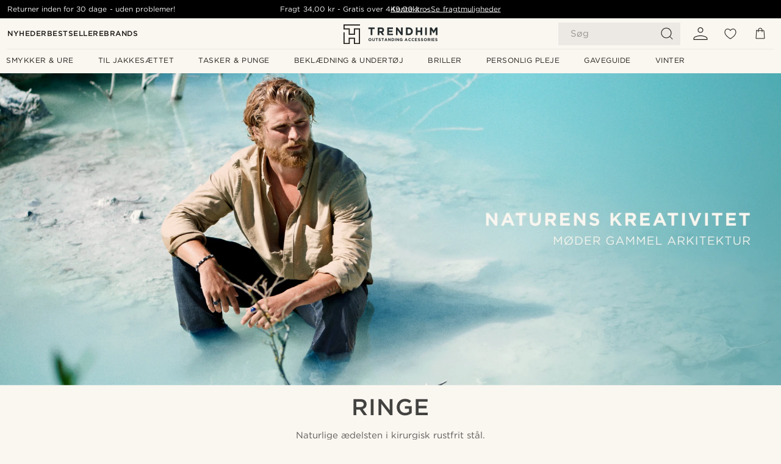

--- FILE ---
content_type: text/css
request_url: https://www.trendhim.dk/_next/static/css/0a922e43da3a7425.css
body_size: 1058
content:
.PageGrid_pageGrid__dcOYZ{--columns:2;width:100%;max-width:1200px;display:grid;gap:15px;grid-template-columns:1fr;margin-bottom:20px}@media(min-width:480px){.PageGrid_pageGrid__dcOYZ{--tempalteColumns:calc(var(--columns) - 1);grid-template-columns:repeat(var(--tempalteColumns),1fr)}}@media(min-width:768px){.PageGrid_pageGrid__dcOYZ{padding-left:20px;padding-right:20px;grid-template-columns:repeat(var(--columns),1fr)}}@media(min-width:1024px){.PageGrid_pageGrid__dcOYZ{gap:40px;padding-left:0;padding-right:0}}.PageGrid_pageGrid__dcOYZ .PageGrid_link__s_HmN{display:block;width:100%;cursor:pointer}.PageGrid_pageGrid__dcOYZ .PageGrid_link__s_HmN h4{color:var(--neutral-800);font-weight:700;text-transform:uppercase;padding-top:10px}.PageGrid_pageGrid__dcOYZ .PageGrid_link__s_HmN .PageGrid_imageSection__mBxcJ{width:100%;padding-bottom:60%;position:relative}.PageGrid_pageGrid__dcOYZ .PageGrid_link__s_HmN .PageGrid_imageSection__mBxcJ>.PageGrid_image____xGV{position:absolute;width:100%;height:100%;background-color:var(--neutral-200)}.PageGrid_pageGrid__dcOYZ .PageGrid_link__s_HmN .PageGrid_imageSection__mBxcJ>.PageGrid_overlay__jVZsB{position:absolute;left:0;width:100%;padding:0 20px;text-align:center;top:0;height:100%;display:flex;flex-direction:column;align-items:center;justify-content:center}@media(min-width:1024px){.PageGrid_pageGrid__dcOYZ .PageGrid_link__s_HmN .PageGrid_imageSection__mBxcJ>.PageGrid_overlay__jVZsB{top:35%;height:auto;display:block;flex-direction:row;align-items:normal;justify-content:flex-start}}.PageGrid_pageGrid__dcOYZ .PageGrid_link__s_HmN .PageGrid_imageSection__mBxcJ h4{display:block;color:var(--white);padding-top:15px;font-size:1.125rem}@media(min-width:480px){.PageGrid_pageGrid__dcOYZ .PageGrid_link__s_HmN .PageGrid_imageSection__mBxcJ h4{margin-bottom:20px}}@media(min-width:1024px){.PageGrid_pageGrid__dcOYZ .PageGrid_link__s_HmN .PageGrid_imageSection__mBxcJ h4{font-size:1.25rem;margin-bottom:30px}}.PageGrid_pageGrid__dcOYZ .PageGrid_link__s_HmN .PageGrid_brand__VSeHl{top:0;left:0;position:absolute;width:100%;height:100%;display:flex;justify-content:center;align-items:center}.PageGrid_pageGrid__dcOYZ .PageGrid_link__s_HmN .PageGrid_brand__VSeHl img{width:60%;filter:brightness(0) invert(1)}.PageGrid_pageGrid__dcOYZ .PageGrid_button__lSO4U{font-size:.875rem;min-width:150px;margin:0 auto;text-transform:uppercase}@media(min-width:480px){.PageGrid_pageGrid__dcOYZ .PageGrid_button__lSO4U{min-width:200px;font-size:medium}}.PageGrid_pageGrid__dcOYZ .PageGrid_pageItemDescription__58b58{color:var(--neutral);font-size:.875rem;padding:10px 5px 0;line-clamp:2}.CardList_cartListTitle__w41NX{margin:0 auto 15px;width:70%;line-height:1.5;font-size:1.25rem;color:var(--neutral);font-weight:700;text-align:center;text-transform:uppercase;border-bottom:1px solid var(--neutral-400)}@media(min-width:1024px){.CardList_cartListTitle__w41NX{margin-bottom:30px}}.CardList_cardListRoot__dan97{width:100%}.CardList_cardListContainer__XdyMG{margin-left:auto;margin-right:auto;margin-bottom:50px;--mobileLimit:3}@property --mobileLimit{.CardList_cardListContainer__XdyMG{syntax:"<number> ";inherits:false;initial-value:1}}@media(min-width:1024px){.CardList_cardListContainer__XdyMG{margin-bottom:70px}}.CardList_cardListContainer__XdyMG.CardList_mobileLimit__plSF9 a:nth-child(3n)~a{display:none}@media(min-width:768px){.CardList_cardListContainer__XdyMG.CardList_mobileLimit__plSF9 a:nth-child(3n)~a{display:block}}.CardList_cardListLinkContainer__hQpD8{text-align:center}.CardList_cardListLink__MejZy{font-size:1.125rem;margin:0 auto;text-transform:uppercase;color:var(--primary);text-decoration:underline}.CardList_cardListLink__MejZy:hover{color:var(--primary-700)}.BackToTop_backToTop__I1aFe{opacity:0;transition:opacity .25s ease,bottom .4s ease-in-out;position:fixed;z-index:100;background-color:rgba(51,51,51,.85);cursor:pointer;border-radius:100%;background:var(--neutral-900);display:flex;justify-content:center;align-items:center;width:36px;height:36px;right:18px;bottom:18px}.BackToTop_backToTop__I1aFe.BackToTop_show__vOQaZ{opacity:1}.BackToTop_backToTop__I1aFe.BackToTop_isShowingChat__ZhgNa,.BackToTop_backToTop__I1aFe.BackToTop_raiseBottom__X2xKP{right:40px;bottom:120px}@media(min-width:1024px){.BackToTop_backToTop__I1aFe{right:24px;bottom:24px}.BackToTop_backToTop__I1aFe.BackToTop_isShowingChat__ZhgNa,.BackToTop_backToTop__I1aFe.BackToTop_raiseBottom__X2xKP{right:40px;bottom:120px}}.BackToTop_backToTop__I1aFe .BackToTop_icon__MOpmZ svg{fill:var(--white);height:18px;width:18px}.SinglePostWrap_singlePostWrap__hcAvd{display:flex;flex-direction:column;align-items:center;width:100%;margin-bottom:50px}.SinglePostWrap_singlePostWrap__hcAvd h1:not([class]){padding-bottom:0;margin-top:10px;line-height:1.4;margin-bottom:10px}@media(min-width:768px){.SinglePostWrap_singlePostWrap__hcAvd h1:not([class]){font-size:2rem;padding-bottom:10px}}@media(min-width:1024px){.SinglePostWrap_singlePostWrap__hcAvd h1:not([class]){font-size:2.5rem;margin-bottom:0}}.SinglePostWrap_singlePostWrap__hcAvd h2:not([class]){text-align:center;margin-top:20px;line-height:1.2;font-size:1.5rem;margin-bottom:5px;padding-bottom:0}@media(min-width:480px){.SinglePostWrap_singlePostWrap__hcAvd h2:not([class]){font-size:1.75rem;padding-bottom:10px}}@media(min-width:768px){.SinglePostWrap_singlePostWrap__hcAvd h2:not([class]){font-size:2rem;margin-bottom:0}}.SinglePostWrap_singlePostWrap__hcAvd h3:not([class]){text-align:left;margin-top:10px;font-size:1.25rem}@media(min-width:480px){.SinglePostWrap_singlePostWrap__hcAvd h3:not([class]){font-size:1.375rem;margin-bottom:0;padding-bottom:10px}}.SinglePostWrap_singlePostWrap__hcAvd p{line-height:1.6;padding-bottom:15px}.SinglePostWrap_singlePostWrap__hcAvd p:empty{display:none}.SinglePostWrap_singlePostWrap__hcAvd p+ul{margin-top:0}
/*# sourceMappingURL=0a922e43da3a7425.css.map*/

--- FILE ---
content_type: text/css
request_url: https://www.trendhim.dk/_next/static/css/50d5c6e651249a3b.css
body_size: 1757
content:
.ImageWithProductGridSlider_imageWithProductGridSlider__ttIsZ+.tagsBlock{max-width:1034px}@media(min-width:1200px){.ImageWithProductGridSlider_imageWithProductGridSlider__ttIsZ+.tagsBlock{max-width:1249px}}@media(min-width:1600px){.ImageWithProductGridSlider_imageWithProductGridSlider__ttIsZ+.tagsBlock{max-width:1704px}}.ImageWithProductGridSlider_imageWithProductGridSlider__ttIsZ{--tileGap:6px;--numberOfItemHorizontal:1;--numberOfItemVertical:3;--tileWidth:209px;--tileHeight:293px;--height:calc(var(--tileHeight) * 2 + var(--tileGap));--imageHeight:var(--height);--imageWidth:var(--height);margin-bottom:20px;position:relative;width:100%;display:grid;max-width:2500px;justify-content:center;grid-row-gap:12px;align-items:flex-start;align-self:center;height:100%;grid-auto-flow:row;grid-column-gap:12px;grid-template-rows:-webkit-min-content -webkit-min-content;grid-template-rows:min-content min-content}@media(min-width:768px){.ImageWithProductGridSlider_imageWithProductGridSlider__ttIsZ{--tileWidth:179px;--tileHeight:263px;--numberOfItemHorizontal:2;--numberOfItemVertical:2;grid-template-rows:-webkit-min-content;grid-template-rows:min-content;grid-template-columns:minmax(auto,var(--imageWidth)) -webkit-min-content;grid-template-columns:minmax(auto,var(--imageWidth)) min-content}.ImageWithProductGridSlider_imageWithProductGridSlider__ttIsZ.ImageWithProductGridSlider_imageOnRight__yzLU3{grid-template-columns:-webkit-min-content minmax(auto,var(--imageWidth));grid-template-columns:min-content minmax(auto,var(--imageWidth))}}@media(min-width:900px){.ImageWithProductGridSlider_imageWithProductGridSlider__ttIsZ{--tileWidth:209px;--tileHeight:293px}}@media(min-width:1200px){.ImageWithProductGridSlider_imageWithProductGridSlider__ttIsZ{--numberOfItemVertical:3}}@media(min-width:1600px){.ImageWithProductGridSlider_imageWithProductGridSlider__ttIsZ{--tileWidth:294px;--tileHeight:393px}}.ImageWithProductGridSlider_imageWithProductGridSlider__ttIsZ.ImageWithProductGridSlider_noImage__a2WkV{grid-template-columns:auto!important}.ImageWithProductGridSlider_imageWithProductGridSlider__ttIsZ.ImageWithProductGridSlider_noImage__a2WkV .ImageWithProductGridSlider_sliderWrapper__L9bQu{max-width:100%!important}.ImageWithProductGridSlider_imageWithProductGridSlider__ttIsZ .ImageWithProductGridSlider_imageWrapper__SWv_w{position:relative;display:flex;flex-direction:column;width:100%;height:100vw}@media(min-width:768px){.ImageWithProductGridSlider_imageWithProductGridSlider__ttIsZ .ImageWithProductGridSlider_imageWrapper__SWv_w{height:var(--imageHeight);max-width:var(--imageWidth);width:100%}}.ImageWithProductGridSlider_imageWithProductGridSlider__ttIsZ .ImageWithProductGridSlider_imageWrapper__SWv_w p{padding:0}.ImageWithProductGridSlider_imageWithProductGridSlider__ttIsZ .ImageWithProductGridSlider_imageWrapper__SWv_w .ImageWithProductGridSlider_image__ZHAxz{width:100%;height:100%;object-fit:cover;mix-blend-mode:multiply}.ImageWithProductGridSlider_imageWithProductGridSlider__ttIsZ .ImageWithProductGridSlider_imageWrapper__SWv_w .ImageWithProductGridSlider_captionWrapper__sUSLG{padding:0;display:flex;flex-direction:column;justify-content:space-between;align-items:flex-start}@media(min-width:1024px){.ImageWithProductGridSlider_imageWithProductGridSlider__ttIsZ .ImageWithProductGridSlider_imageWrapper__SWv_w .ImageWithProductGridSlider_captionWrapper__sUSLG{flex-direction:row}}.ImageWithProductGridSlider_imageWithProductGridSlider__ttIsZ .ImageWithProductGridSlider_imageWrapper__SWv_w .ImageWithProductGridSlider_captionWrapper__sUSLG span{display:flex;flex-direction:column;flex:1 1}.ImageWithProductGridSlider_imageWithProductGridSlider__ttIsZ .ImageWithProductGridSlider_imageWrapper__SWv_w .ImageWithProductGridSlider_captionWrapper__sUSLG .ImageWithProductGridSlider_captionTitle__EnUtf{margin-right:12px}.ImageWithProductGridSlider_imageWithProductGridSlider__ttIsZ .ImageWithProductGridSlider_sliderWrapper__L9bQu{height:100%;position:relative;display:block;overflow:hidden;flex:1 1}@media(min-width:768px){.ImageWithProductGridSlider_imageWithProductGridSlider__ttIsZ .ImageWithProductGridSlider_sliderWrapper__L9bQu{max-width:calc(var(--tileWidth)*var(--numberOfItemVertical) + var(--tileGap)*var(--numberOfItemVertical))}}.ImageWithProductGridSlider_imageWithProductGridSlider__ttIsZ .ImageWithProductGridSlider_sliderWrapper__L9bQu .ImageWithProductGridSlider_productGridSlider__J74yI{width:100%;position:relative;display:grid;grid-auto-flow:column;grid-auto-columns:var(--tileWidth);grid-template-rows:1fr;gap:var(--tileGap)}@media(min-width:768px){.ImageWithProductGridSlider_imageWithProductGridSlider__ttIsZ .ImageWithProductGridSlider_sliderWrapper__L9bQu .ImageWithProductGridSlider_productGridSlider__J74yI{grid-template-rows:1fr 1fr}}.ImageWithProductGridSlider_imageWithProductGridSlider__ttIsZ .ImageWithProductGridSlider_sliderWrapper__L9bQu .ImageWithProductGridSlider_productGridSlider__J74yI .ImageWithProductGridSlider_product__dLLHt{width:var(--tileWidth);height:var(--tileHeight);scroll-snap-align:unset}.ImageWithProductGridSlider_imageWithProductGridSlider__ttIsZ .ImageWithProductGridSlider_sliderWrapper__L9bQu .ImageWithProductGridSlider_productGridSlider__J74yI .ImageWithProductGridSlider_product__dLLHt.ImageWithProductGridSlider_scrollSnapEnd__UHhqh{scroll-snap-align:end!important}.ImageWithProductGridSlider_imageWithProductGridSlider__ttIsZ .ImageWithProductGridSlider_sliderWrapper__L9bQu .ImageWithProductGridSlider_productGridSlider__J74yI .ImageWithProductGridSlider_product__dLLHt.ImageWithProductGridSlider_alwaysSnap__hAYmV,.ImageWithProductGridSlider_imageWithProductGridSlider__ttIsZ .ImageWithProductGridSlider_sliderWrapper__L9bQu .ImageWithProductGridSlider_productGridSlider__J74yI .ImageWithProductGridSlider_product__dLLHt.ImageWithProductGridSlider_scrollSnapStart__ofTc4{scroll-snap-align:start!important}.ImageWithProductGridSlider_imageWithProductGridSlider__ttIsZ .ImageWithProductGridSlider_sliderWrapper__L9bQu .ImageWithProductGridSlider_slideCount__nyOGA{display:none;padding:3px;right:60px;position:absolute;top:50%;transform:translateY(-50%);border-radius:43px;width:-webkit-max-content;width:max-content;height:30px;box-sizing:border-box;justify-content:center;background:var(--white);min-width:45px;border:1px solid var(--neutral-200);align-items:center;animation:ImageWithProductGridSlider_fadeIn__0Z_H1 1s;color:var(--black);font-size:12px;font-style:normal;font-weight:400;z-index:2;text-transform:uppercase;box-shadow:0 25px 7px 0 rgba(177,176,170,0),0 16px 6px 0 rgba(177,176,170,.01),0 9px 5px 0 rgba(177,176,170,.05),0 4px 4px 0 rgba(177,176,170,.09),0 1px 2px 0 rgba(177,176,170,.1)}@media(min-width:768px){.ImageWithProductGridSlider_imageWithProductGridSlider__ttIsZ .ImageWithProductGridSlider_sliderWrapper__L9bQu .ImageWithProductGridSlider_slideCount__nyOGA{display:flex}}.ImageWithProductGridSlider_imageWithProductGridSlider__ttIsZ .ImageWithProductGridSlider_sliderWrapper__L9bQu .ImageWithProductGridSlider_arrow__6Z8fP{all:unset;position:absolute;top:50%;transform:translateY(-50%);cursor:pointer;display:none;box-shadow:0 25px 7px 0 rgba(177,176,170,0),0 16px 6px 0 rgba(177,176,170,.01),0 9px 5px 0 rgba(177,176,170,.05),0 4px 4px 0 rgba(177,176,170,.09),0 1px 2px 0 rgba(177,176,170,.1);justify-content:center;align-items:center;border-radius:50%;width:30px;height:30px;min-width:30px;z-index:2;box-sizing:border-box;background:var(--white);animation:ImageWithProductGridSlider_fadeIn__0Z_H1 1s}.ImageWithProductGridSlider_imageWithProductGridSlider__ttIsZ .ImageWithProductGridSlider_sliderWrapper__L9bQu .ImageWithProductGridSlider_arrow__6Z8fP.ImageWithProductGridSlider_right__6NL1Z{right:18px}.ImageWithProductGridSlider_imageWithProductGridSlider__ttIsZ .ImageWithProductGridSlider_sliderWrapper__L9bQu .ImageWithProductGridSlider_arrow__6Z8fP.ImageWithProductGridSlider_left__L_e6e{left:18px}@media(min-width:768px){.ImageWithProductGridSlider_imageWithProductGridSlider__ttIsZ .ImageWithProductGridSlider_sliderWrapper__L9bQu .ImageWithProductGridSlider_arrow__6Z8fP{display:flex}}.ImageWithProductGridSlider_imageWithProductGridSlider__ttIsZ .ImageWithProductGridSlider_sliderWrapper__L9bQu .ImageWithProductGridSlider_arrow__6Z8fP svg{max-width:10px;max-height:10px}.ImageWithProductGridSlider_imageWithProductGridSlider__ttIsZ .ImageWithProductGridSlider_sliderWrapper__L9bQu .ImageWithProductGridSlider_range__aFK6y{position:relative;width:100%;z-index:1;-webkit-appearance:none;-moz-appearance:none;appearance:none;background:rgba(0,0,0,0);cursor:pointer;padding:6px 0}@media(min-width:768px){.ImageWithProductGridSlider_imageWithProductGridSlider__ttIsZ .ImageWithProductGridSlider_sliderWrapper__L9bQu .ImageWithProductGridSlider_range__aFK6y{display:none}}.ImageWithProductGridSlider_imageWithProductGridSlider__ttIsZ .ImageWithProductGridSlider_sliderWrapper__L9bQu .ImageWithProductGridSlider_range__aFK6y::-webkit-slider-runnable-track{background:var(--neutral-200);opacity:.8;height:2px}.ImageWithProductGridSlider_imageWithProductGridSlider__ttIsZ .ImageWithProductGridSlider_sliderWrapper__L9bQu .ImageWithProductGridSlider_range__aFK6y::-moz-range-track{background:var(--neutral-200);opacity:.8;height:2px}.ImageWithProductGridSlider_imageWithProductGridSlider__ttIsZ .ImageWithProductGridSlider_sliderWrapper__L9bQu .ImageWithProductGridSlider_range__aFK6y::-webkit-slider-thumb{-webkit-appearance:none;appearance:none;margin-top:0;background-color:var(--black);opacity:.8;display:flex;height:2px;width:50%;justify-content:flex-end}.ImageWithProductGridSlider_imageWithProductGridSlider__ttIsZ .ImageWithProductGridSlider_sliderWrapper__L9bQu .ImageWithProductGridSlider_range__aFK6y::-moz-range-thumb{border:none;border-radius:0;background-color:var(--black);opacity:.8;height:2px;width:50%;justify-content:flex-end}.ImageWithProductGridSlider_imageWithProductGridSlider__ttIsZ .ImageWithProductGridSlider_sliderWrapper__L9bQu .ImageWithProductGridSlider_range__aFK6y:focus{outline:none}.ImageWithProductGridSlider_imageWithProductGridSlider__ttIsZ .ImageWithProductGridSlider_sliderWrapper__L9bQu .ImageWithProductGridSlider_range__aFK6y:focus::-webkit-slider-thumb{border:1px solid #053a5f;outline:3px solid #053a5f;outline-offset:.125rem}.ImageWithProductGridSlider_imageWithProductGridSlider__ttIsZ .ImageWithProductGridSlider_sliderWrapper__L9bQu .ImageWithProductGridSlider_range__aFK6y:focus::-moz-range-thumb{border:1px solid #053a5f;outline:3px solid #053a5f;outline-offset:.125rem}@media(min-width:768px){.ImageWithProductGridSlider_imageWithProductGridSlider__ttIsZ.ImageWithProductGridSlider_imageOnRight__yzLU3 .ImageWithProductGridSlider_imageWrapper__SWv_w{order:1}}@keyframes ImageWithProductGridSlider_fadeIn__0Z_H1{0%{opacity:0}to{opacity:1}}.ImageWithProductGridSliderModal_imageWithProductGridSlider__8YS9W{--tileGap:6px;--numberOfItemHorizontal:1;--numberOfItemVertical:3;--tileWidth:209px;--tileHeight:293px;--height:586px;margin-bottom:20px;position:relative;width:100%;display:grid;max-width:2500px;justify-content:center;grid-row-gap:12px;align-items:flex-start;align-self:center;grid-auto-flow:row;grid-column-gap:12px;grid-template-rows:-webkit-min-content -webkit-min-content;grid-template-rows:min-content min-content}@media(min-width:1024px){.ImageWithProductGridSliderModal_imageWithProductGridSlider__8YS9W{--numberOfItemHorizontal:2;--numberOfItemVertical:2;--imageWidth:375px;--tileWidth:209px;--tileHeight:293px;--height:calc(var(--tileHeight) * var(--numberOfItemHorizontal) + var(--tileGap) * (var(--numberOfItemHorizontal) - 1));grid-template-rows:-webkit-min-content;grid-template-rows:min-content;grid-template-columns:minmax(var(--imageWidth),auto) -webkit-min-content;grid-template-columns:minmax(var(--imageWidth),auto) min-content;height:var(--height)}.ImageWithProductGridSliderModal_imageWithProductGridSlider__8YS9W.ImageWithProductGridSliderModal_imageOnRight__JtrRS{grid-template-columns:-webkit-min-content minmax(var(--imageWidth),auto);grid-template-columns:min-content minmax(var(--imageWidth),auto)}}.ImageWithProductGridSliderModal_imageWithProductGridSlider__8YS9W.ImageWithProductGridSliderModal_noImage__qzEeV{grid-template-columns:auto!important}.ImageWithProductGridSliderModal_imageWithProductGridSlider__8YS9W.ImageWithProductGridSliderModal_noImage__qzEeV .ImageWithProductGridSliderModal_sliderWrapper__ZsjPp{max-width:100%!important}.ImageWithProductGridSliderModal_imageWithProductGridSlider__8YS9W .ImageWithProductGridSliderModal_imageWrapper__wPUO7{position:relative;display:flex;flex-direction:column;height:var(--height,586px)}.ImageWithProductGridSliderModal_imageWithProductGridSlider__8YS9W .ImageWithProductGridSliderModal_imageWrapper__wPUO7 p{padding:0}.ImageWithProductGridSliderModal_imageWithProductGridSlider__8YS9W .ImageWithProductGridSliderModal_imageWrapper__wPUO7 .ImageWithProductGridSliderModal_image__U9KQT{width:100%;height:100%;object-fit:cover;mix-blend-mode:multiply}.ImageWithProductGridSliderModal_imageWithProductGridSlider__8YS9W .ImageWithProductGridSliderModal_imageWrapper__wPUO7 .ImageWithProductGridSliderModal_captionWrapper__dLhuk{padding:0;display:flex;flex-direction:column;justify-content:space-between;align-items:flex-start}@media(min-width:1024px){.ImageWithProductGridSliderModal_imageWithProductGridSlider__8YS9W .ImageWithProductGridSliderModal_imageWrapper__wPUO7 .ImageWithProductGridSliderModal_captionWrapper__dLhuk{flex-direction:row}}.ImageWithProductGridSliderModal_imageWithProductGridSlider__8YS9W .ImageWithProductGridSliderModal_imageWrapper__wPUO7 .ImageWithProductGridSliderModal_captionWrapper__dLhuk span{display:flex;flex-direction:column;flex:1 1}.ImageWithProductGridSliderModal_imageWithProductGridSlider__8YS9W .ImageWithProductGridSliderModal_imageWrapper__wPUO7 .ImageWithProductGridSliderModal_captionWrapper__dLhuk .ImageWithProductGridSliderModal_captionTitle__lTQzv{margin-right:12px}.ImageWithProductGridSliderModal_imageWithProductGridSlider__8YS9W .ImageWithProductGridSliderModal_sliderWrapper__ZsjPp{height:100%;position:relative;display:block;overflow:hidden;flex:1 1}@media(min-width:1024px){.ImageWithProductGridSliderModal_imageWithProductGridSlider__8YS9W .ImageWithProductGridSliderModal_sliderWrapper__ZsjPp{max-width:calc(var(--tileWidth)*var(--numberOfItemVertical) + var(--tileGap)*var(--numberOfItemVertical))}}.ImageWithProductGridSliderModal_imageWithProductGridSlider__8YS9W .ImageWithProductGridSliderModal_sliderWrapper__ZsjPp .ImageWithProductGridSliderModal_productGridSlider__90g51{width:100%;position:relative;display:grid;grid-auto-flow:column;grid-auto-columns:var(--tileWidth);grid-template-rows:1fr;gap:var(--tileGap)}@media(min-width:1024px){.ImageWithProductGridSliderModal_imageWithProductGridSlider__8YS9W .ImageWithProductGridSliderModal_sliderWrapper__ZsjPp .ImageWithProductGridSliderModal_productGridSlider__90g51{grid-template-rows:1fr 1fr}}.ImageWithProductGridSliderModal_imageWithProductGridSlider__8YS9W .ImageWithProductGridSliderModal_sliderWrapper__ZsjPp .ImageWithProductGridSliderModal_productGridSlider__90g51 .ImageWithProductGridSliderModal_product__0HmgA{width:var(--tileWidth);height:var(--tileHeight);scroll-snap-align:unset}.ImageWithProductGridSliderModal_imageWithProductGridSlider__8YS9W .ImageWithProductGridSliderModal_sliderWrapper__ZsjPp .ImageWithProductGridSliderModal_productGridSlider__90g51 .ImageWithProductGridSliderModal_product__0HmgA.ImageWithProductGridSliderModal_scrollSnapEnd__rh3xu{scroll-snap-align:end!important}.ImageWithProductGridSliderModal_imageWithProductGridSlider__8YS9W .ImageWithProductGridSliderModal_sliderWrapper__ZsjPp .ImageWithProductGridSliderModal_productGridSlider__90g51 .ImageWithProductGridSliderModal_product__0HmgA.ImageWithProductGridSliderModal_alwaysSnap__Jy3of,.ImageWithProductGridSliderModal_imageWithProductGridSlider__8YS9W .ImageWithProductGridSliderModal_sliderWrapper__ZsjPp .ImageWithProductGridSliderModal_productGridSlider__90g51 .ImageWithProductGridSliderModal_product__0HmgA.ImageWithProductGridSliderModal_scrollSnapStart__ErfBY{scroll-snap-align:start!important}.ImageWithProductGridSliderModal_imageWithProductGridSlider__8YS9W .ImageWithProductGridSliderModal_sliderWrapper__ZsjPp .ImageWithProductGridSliderModal_slideCount__QSM0J{display:none;padding:3px;right:60px;z-index:2;position:absolute;top:50%;transform:translateY(-50%);border-radius:43px;width:-webkit-max-content;width:max-content;height:30px;box-sizing:border-box;justify-content:center;background:var(--white);min-width:45px;border:1px solid var(--neutral-200);align-items:center;animation:ImageWithProductGridSliderModal_fadeIn__oUNbs 1s;color:var(--black);font-size:12px;font-style:normal;font-weight:400;text-transform:uppercase;box-shadow:0 25px 7px 0 rgba(177,176,170,0),0 16px 6px 0 rgba(177,176,170,.01),0 9px 5px 0 rgba(177,176,170,.05),0 4px 4px 0 rgba(177,176,170,.09),0 1px 2px 0 rgba(177,176,170,.1)}@media(min-width:1024px){.ImageWithProductGridSliderModal_imageWithProductGridSlider__8YS9W .ImageWithProductGridSliderModal_sliderWrapper__ZsjPp .ImageWithProductGridSliderModal_slideCount__QSM0J{display:flex}}.ImageWithProductGridSliderModal_imageWithProductGridSlider__8YS9W .ImageWithProductGridSliderModal_sliderWrapper__ZsjPp .ImageWithProductGridSliderModal_arrow__oUQa8{all:unset;position:absolute;top:50%;z-index:2;transform:translateY(-50%);cursor:pointer;display:none;box-shadow:0 25px 7px 0 rgba(177,176,170,0),0 16px 6px 0 rgba(177,176,170,.01),0 9px 5px 0 rgba(177,176,170,.05),0 4px 4px 0 rgba(177,176,170,.09),0 1px 2px 0 rgba(177,176,170,.1);justify-content:center;align-items:center;border-radius:50%;width:30px;height:30px;min-width:30px;box-sizing:border-box;background:var(--white);animation:ImageWithProductGridSliderModal_fadeIn__oUNbs 1s}.ImageWithProductGridSliderModal_imageWithProductGridSlider__8YS9W .ImageWithProductGridSliderModal_sliderWrapper__ZsjPp .ImageWithProductGridSliderModal_arrow__oUQa8.ImageWithProductGridSliderModal_right__FjCAu{right:18px}.ImageWithProductGridSliderModal_imageWithProductGridSlider__8YS9W .ImageWithProductGridSliderModal_sliderWrapper__ZsjPp .ImageWithProductGridSliderModal_arrow__oUQa8.ImageWithProductGridSliderModal_left__jh61y{left:18px}@media(min-width:1024px){.ImageWithProductGridSliderModal_imageWithProductGridSlider__8YS9W .ImageWithProductGridSliderModal_sliderWrapper__ZsjPp .ImageWithProductGridSliderModal_arrow__oUQa8{display:flex}}.ImageWithProductGridSliderModal_imageWithProductGridSlider__8YS9W .ImageWithProductGridSliderModal_sliderWrapper__ZsjPp .ImageWithProductGridSliderModal_arrow__oUQa8 svg{max-width:10px;max-height:10px}.ImageWithProductGridSliderModal_imageWithProductGridSlider__8YS9W .ImageWithProductGridSliderModal_sliderWrapper__ZsjPp .ImageWithProductGridSliderModal_range__IvVHO{position:relative;width:100%;z-index:1;-webkit-appearance:none;-moz-appearance:none;appearance:none;background:rgba(0,0,0,0);cursor:pointer;padding:6px 0}@media(min-width:1024px){.ImageWithProductGridSliderModal_imageWithProductGridSlider__8YS9W .ImageWithProductGridSliderModal_sliderWrapper__ZsjPp .ImageWithProductGridSliderModal_range__IvVHO{display:none}}.ImageWithProductGridSliderModal_imageWithProductGridSlider__8YS9W .ImageWithProductGridSliderModal_sliderWrapper__ZsjPp .ImageWithProductGridSliderModal_range__IvVHO::-webkit-slider-runnable-track{background:var(--neutral-200);opacity:.8;height:2px}.ImageWithProductGridSliderModal_imageWithProductGridSlider__8YS9W .ImageWithProductGridSliderModal_sliderWrapper__ZsjPp .ImageWithProductGridSliderModal_range__IvVHO::-moz-range-track{background:var(--neutral-200);opacity:.8;height:2px}.ImageWithProductGridSliderModal_imageWithProductGridSlider__8YS9W .ImageWithProductGridSliderModal_sliderWrapper__ZsjPp .ImageWithProductGridSliderModal_range__IvVHO::-webkit-slider-thumb{-webkit-appearance:none;appearance:none;margin-top:0;background-color:var(--black);opacity:.8;display:flex;height:2px;width:50%;justify-content:flex-end}.ImageWithProductGridSliderModal_imageWithProductGridSlider__8YS9W .ImageWithProductGridSliderModal_sliderWrapper__ZsjPp .ImageWithProductGridSliderModal_range__IvVHO::-moz-range-thumb{border:none;border-radius:0;background-color:var(--black);opacity:.8;height:2px;width:50%;justify-content:flex-end}.ImageWithProductGridSliderModal_imageWithProductGridSlider__8YS9W .ImageWithProductGridSliderModal_sliderWrapper__ZsjPp .ImageWithProductGridSliderModal_range__IvVHO:focus{outline:none}.ImageWithProductGridSliderModal_imageWithProductGridSlider__8YS9W .ImageWithProductGridSliderModal_sliderWrapper__ZsjPp .ImageWithProductGridSliderModal_range__IvVHO:focus::-webkit-slider-thumb{border:1px solid #053a5f;outline:3px solid #053a5f;outline-offset:.125rem}.ImageWithProductGridSliderModal_imageWithProductGridSlider__8YS9W .ImageWithProductGridSliderModal_sliderWrapper__ZsjPp .ImageWithProductGridSliderModal_range__IvVHO:focus::-moz-range-thumb{border:1px solid #053a5f;outline:3px solid #053a5f;outline-offset:.125rem}@media(min-width:1024px){.ImageWithProductGridSliderModal_imageWithProductGridSlider__8YS9W.ImageWithProductGridSliderModal_imageOnRight__JtrRS .ImageWithProductGridSliderModal_imageWrapper__wPUO7{order:1}}@keyframes ImageWithProductGridSliderModal_fadeIn__oUNbs{0%{opacity:0}to{opacity:1}}
/*# sourceMappingURL=50d5c6e651249a3b.css.map*/

--- FILE ---
content_type: text/css
request_url: https://www.trendhim.dk/_next/static/css/c85f146f466ca9ee.css
body_size: -252
content:
.VideoBlock_background__W1tnS{position:absolute;top:0;left:0;bottom:0;right:0}.VideoBlock_background__W1tnS .VideoBlock_image__N66cx{object-fit:cover;object-position:center}.VideoBlock_background__W1tnS .VideoBlock_video__7WTCX>div{position:absolute!important;top:50%;left:50%;width:100%;height:100%;transform:translate(-50%,-50%)}.VideoBlock_fullScreenVideo__37Wm0{margin-bottom:0}
/*# sourceMappingURL=c85f146f466ca9ee.css.map*/

--- FILE ---
content_type: image/svg+xml
request_url: https://eu-images.contentstack.com/v3/assets/blt7dcd2cfbc90d45de/blt580d8c138293e344/67f64050ddb6d801b62917fb/icon_anyday.svg
body_size: 275
content:
<svg width="2469" height="682" viewBox="0 0 2469 682" fill="none" xmlns="http://www.w3.org/2000/svg">
<path fill-rule="evenodd" clip-rule="evenodd" d="M269.583 510.014H173.558L228.052 347.975C177.903 308.665 106.698 313.009 61.2026 361.005L0 296.438C69.8515 222.747 175.869 210.464 257.777 259.589L345.079 0H437.793L609.314 510.014H513.288L479.978 408.493C423.813 434.325 359.308 433.587 303.619 406.282L269.583 510.014ZM332.185 319.207C369.107 340.744 413.971 341.587 451.515 321.737L391.436 138.332L332.185 319.207ZM1503.26 517C1546.31 517 1581.41 498.136 1603.26 470.889V496.317C1603.26 503.881 1609.07 510.014 1616.25 510.014H1693.99V0H1603.26V194.923C1581.41 170.47 1547.63 153.703 1504.59 153.703C1429.75 153.703 1343.66 211.691 1343.66 335.351C1343.66 458.314 1433.07 517 1503.26 517ZM1521.14 428.97C1470.81 428.97 1432.4 388.449 1432.4 334.653C1432.4 280.857 1470.81 241.034 1521.14 241.034C1570.15 241.034 1605.91 282.953 1605.91 334.653C1605.91 386.353 1570.15 428.97 1521.14 428.97ZM1890 517C1933.05 517 1968.15 498.137 1990 470.89V496.317C1990 503.882 1995.82 510.014 2002.99 510.014H2080.73V160.69H2002.99C1995.82 160.69 1990 166.822 1990 174.386V194.923C1968.15 170.471 1934.37 153.703 1891.33 153.703C1816.49 153.703 1730.4 211.691 1730.4 335.352C1730.4 458.314 1819.81 517 1890 517ZM1907.88 428.971C1857.55 428.971 1819.14 388.449 1819.14 334.653C1819.14 280.857 1857.55 241.034 1907.88 241.034C1956.89 241.034 1992.65 282.953 1992.65 334.653C1992.65 386.353 1956.89 428.971 1907.88 428.971ZM839.664 147.052C787.347 147.052 747.613 171.003 725.758 198.949V174.565C725.758 167 719.946 160.868 712.775 160.868H644.303V510.349H737.679V326.604C737.679 264.425 765.493 228.095 813.837 228.095C860.856 228.095 882.71 260.233 882.71 321.015V510.349H976.086V315.426C976.086 184.779 909.2 147.052 839.664 147.052ZM1052.5 680.436H1121.48C1135.67 680.436 1148.43 671.298 1153.66 657.38L1340.78 159.795H1244.91L1167.27 379.162L1084.23 159.795H987.014L1121.36 500.242L1052.5 680.436ZM2249.14 681.349H2180.16L2249.03 501.155L2114.68 160.709H2211.9L2294.93 380.076L2372.57 160.709H2468.44L2281.33 658.293C2276.09 672.211 2263.34 681.349 2249.14 681.349Z" fill="black"/>
</svg>


--- FILE ---
content_type: application/javascript
request_url: https://www.trendhim.dk/_next/static/chunks/1865.e7711d4aa31b46f2.js
body_size: 4517
content:
(self.webpackChunk_N_E=self.webpackChunk_N_E||[]).push([[1865],{4404:(e,t,o)=>{"use strict";o.d(t,{V:()=>d});var n=o(37876),l=o(49995);o(14232);var i=o(25870),a=o(15493),s=o(15698),r=o.n(s);let d=e=>{var t,o,s;let{asset:d,className:c,priority:u,sizes:_,...v}=e;return d&&d.__typename?("ImageAsset"===d.__typename||"ImageResource"===d.__typename||"Link"===d.__typename)&&(null==(t=d.image)?void 0:t.url)?(0,n.jsx)("div",{className:(0,l.A)(r().background,c),...v,children:(0,n.jsx)(a.lE,{alt:"",className:r().image,draggable:!1,fill:!0,priority:u,sizes:_||"100vw",src:d.image.url})}):"VideoResource"===d.__typename&&(null==(o=d.asset)?void 0:o.type)==="vimeo"&&(null==(s=d.asset)?void 0:s.key)?(0,n.jsx)("div",{className:(0,l.A)(r().background,c),...v,children:(0,n.jsx)(i.G,{className:(0,l.A)(r().video,"vimeoVideo"),enableControls:!1,options:{autoplay:!0,muted:!0,loop:!0},videoID:d.asset.key})}):null:null}},4922:(e,t,o)=>{"use strict";o.d(t,{z:()=>s});var n=o(37876),l=o(14232),i=o(42012),a=o.n(i);let s=(0,l.memo)(e=>{let{html:t,...o}=e,i=(0,l.useMemo)(()=>(t||"").trim().replace(/\n/g,"<br/>"),[t]);return(0,n.jsx)("div",{className:a().rteContent,dangerouslySetInnerHTML:{__html:i},...o})})},8549:(e,t,o)=>{"use strict";o.d(t,{C:()=>m,R:()=>v});var n=o(37876),l=o(49995),i=o(16968),a=o.n(i),s=o(14232),r=o(25870),d=o(52993),c=o(27781),u=o(52280),_=o.n(u);let v=e=>{let{children:t,className:o}=e;return(0,n.jsx)("div",{className:(0,l.A)(_().loading,o),children:t})},p=e=>{let{autoplay:t=!1,disableControls:o=!1,hasHeightAuto:i,loadVideo:a,settings:s,videoID:d,videoType:c}=e;return(0,n.jsxs)("div",{className:"videoWrapInner",children:["youtube"===c&&(0,n.jsx)("div",{className:(0,l.A)(i&&"innerPadding"),children:(0,n.jsx)("iframe",{allowFullScreen:!0,frameBorder:"0",src:"https://www.youtube.com/embed/".concat(d,"?autoplay=").concat(+!!t),title:d})}),"vimeo"===c&&(0,n.jsx)(r.G,{className:(0,l.A)(i&&"vimeoVideo"),enableControls:!o,isVisible:a,options:{autoplay:null==s?void 0:s.autoplay,muted:!(null==s?void 0:s.sound),loop:null==s?void 0:s.loop},videoID:d})]})},g=e=>{let{products:t}=e,{t:o}=(0,c.B)();return(null==t?void 0:t.length)===0?null:(0,n.jsxs)("p",{className:_().productNames,children:[o("cms:CMS_IMAGE_MODULE_SHOWING_LABEL")," ",a()(t,(e,o)=>{let l="";return o<t.length-2?l=", ":o<t.length-1&&(l=" & "),(0,n.jsxs)(s.Fragment,{children:[(0,n.jsx)("a",{href:e.link,children:e.title}),l]},o)})]})},m=e=>{let{blockIndex:t,caption:o,className:i,desktopCropping:a,desktopMaxHeight:r="auto",disableControls:c,fillContainer:u=!1,id:v,isInjection:m,products:h,settings:y,type:x,videoId:C,videoMobileId:f,videoType:b}=e,[k,V]=(0,s.useState)(!1),[j,N]=(0,d.O)("200px",.01);(0,s.useEffect)(()=>{(N||t<3)&&V(!0)},[t,N]);let I="full-screen"===x&&"auto"!==r,w=C&&f&&C!==f,A={};return I?A={height:"".concat(r,"vw"),maxHeight:"".concat(r,"vw")}:u&&(A={height:"100%",maxHeight:"100%"}),(0,n.jsxs)("div",{className:(0,l.A)("videoWrapper",_().videoWrapper,"full-screen"===x&&_().fullScreen,"full"===x&&_().fullWidth,"column"===x&&_().column,"fill-container"===x&&_().fillContainer,m&&_().isInjection,i),id:v,ref:j,children:[(0,n.jsx)("div",{className:(0,l.A)(_().videoWrapOuter,w&&_().desktop,(I||u)&&_()[a]),"data-video-id":C,style:A,children:k&&(0,n.jsx)(p,{autoplay:!!(null==y?void 0:y.autoplay),disableControls:c,hasHeightAuto:"auto"===r,loadVideo:k,settings:{...y,...(null==y?void 0:y.autoplay)&&{autoplay:y.autoplay}},videoID:C,videoType:b})}),w&&(0,n.jsx)("div",{className:(0,l.A)(_().videoWrapOuter,_().mobile),"data-video-id":f,children:k&&(0,n.jsx)(p,{autoplay:!!(null==y?void 0:y.autoplay),disableControls:c,hasHeightAuto:"auto"===r,loadVideo:k,settings:{...y,...(null==y?void 0:y.autoplay)&&{autoplay:!!(null==y?void 0:y.autoplay)}},videoID:f,videoType:b})}),(o||((null==h?void 0:h.length)||0)>0)&&(0,n.jsxs)("div",{className:(0,l.A)(_().videoInfo,o&&_().withCaption),children:[(0,n.jsx)(g,{products:h||[]}),o&&(0,n.jsx)("p",{className:_().videoCaption,children:o})]})]})}},15698:e=>{e.exports={background:"styles_background__WOgWr",image:"styles_image__BHa_3",video:"styles_video__nEYzm"}},25870:(e,t,o)=>{"use strict";o.d(t,{G:()=>m});var n=o(37876),l=o(66563),i=o(49995),a=o(14232),s=o(32856),r=o.n(s),d=o(17282),c=o(17354),u=o(3833),_=o(8492),v=o(90306),p=o.n(v);let g={1:"da",3:"no",4:"sv",5:"nl",6:"fi",7:"de",8:"en-GB",9:"cs",10:"fr",11:"nl-BE",12:"fr-BE",14:"es",15:"it",16:"pl",17:"hu",18:"de-AT",19:"de-CH",20:"fr-CH",21:"en-IE",22:"bg",23:"el",24:"pt",25:"ro",26:"sk",27:"en-US",33:"en-CA",34:"fr-CA",36:"es-419",13:"en-GB",28:"en-GB",29:"en-GB",30:"en-GB",31:"en-GB",32:"en-GB",35:"en-GB"},m=e=>{let{className:t,enableControls:o=!0,onLoad:s,options:v,isVisible:m,videoID:h,showTrendhimControls:y=!1,onLoadingFinish:x}=e,{store:C}=(0,a.useContext)(_.B),f=(0,a.useRef)(null),[b,k]=(0,a.useState)(null==v?void 0:v.autoplay),V=(0,a.useCallback)(async e=>{if(!(null==e?void 0:e.getTextTracks))return;let t=(await e.getTextTracks()).find(e=>e.language===g[C.id]);(null==t?void 0:t.language)&&await e.enableTextTrack(t.language)},[C]),j=(0,a.useCallback)(async e=>{let t=f.current;(null!==e||t)&&(f.current?(await f.current.getVideoId()).toFixed()!==h&&(await f.current.loadVideo(h),(null==v?void 0:v.autoplay)&&await f.current.play()):(f.current=new l.A(e,{...v,controls:o,id:h,quality:"auto",responsive:!0,autopause:!1}),(()=>{var e,t;(null==v?void 0:v.muted)?null==(e=f.current)||e.setVolume(0):null==(t=f.current)||t.setVolume(.5)})()),await V(f.current),"function"==typeof s&&f.current&&f.current.on("loaded",async()=>{var e;s(!1),null==(e=f.current)||e.setCurrentTime(0)}),f.current.on("play",()=>{x&&((null==v?void 0:v.autoplay)&&k(!0),x())}))},[o,V,s,x,v,h]),N=async()=>{let e=f.current;if(e)try{await e.getPaused()?(await e.play(),k(!0)):(await e.pause(),k(!1))}catch{}};(0,a.useEffect)(()=>{(null==v?void 0:v.autoplay)&&void 0!==m&&f.current&&(async()=>{let e=f.current;if(e)try{m?await e.play():await e.pause()}catch{}})().then()},[null==v?void 0:v.autoplay,m]);let I=async()=>{f.current&&(f.current.setCurrentTime(0),f.current.play(),k(!0))};return(0,n.jsxs)(n.Fragment,{children:[(0,n.jsx)("div",{className:(0,i.A)(t,p().vimeoPlayerContainer,o&&p().enableControls),onClick:N,ref:j}),!o&&y&&(0,n.jsxs)("div",{className:r().videoControls,children:[(0,n.jsx)("button",{className:r().videoControlButton,onClick:N,tabIndex:-1,type:"button",children:b?(0,n.jsx)(d.A,{}):(0,n.jsx)(c.A,{})}),(0,n.jsxs)("button",{className:r().videoControlButton,onClick:I,tabIndex:-1,type:"button",children:[" ",(0,n.jsx)(u.A,{})]})]})]})}},28341:e=>{e.exports={background:"VideoBlock_background__W1tnS",image:"VideoBlock_image__N66cx",video:"VideoBlock_video__7WTCX",fullScreenVideo:"VideoBlock_fullScreenVideo__37Wm0"}},32856:e=>{e.exports={videoContainer:"Video_videoContainer__iSFbe",fullscreen:"Video_fullscreen__WUL7J",videoControlButton:"Video_videoControlButton___gGFb",videoControls:"Video_videoControls__J8B66",videoRoot:"Video_videoRoot__4HPvB",loading:"Video_loading__M43Dx",videoWrapperA:"Video_videoWrapperA__ln_uG",videoWrapperB:"Video_videoWrapperB__zoh28",content:"Video_content__wTtyb"}},42012:e=>{e.exports={rteContent:"RTEContent_rteContent__sGve6"}},46616:(e,t,o)=>{"use strict";o.d(t,{Z:()=>y});var n=o(37876),l=o(49995),i=o(40123),a=o.n(i),s=o(36827),r=o.n(s);o(14232);var d=o(4404),c=o(58544),u=o(14120),_=o(4922),v=o(55712),p=o(82057),g=o(55250),m=o.n(g);let h=e=>{let{children:t,condition:o}=e;return o?(0,n.jsx)("div",{className:m().contentInner,children:t}):t},y=e=>{var t,o,i,s,g;let{appearance:y,center:x,children:C,className:f,common:b,commonWidth:k,heightRestriction:V,noPadding:j,presentation:N,style:I}=e,{asset:w,backgroundColor:A,textColor:B}=y,{chips:W,label:F,position:T,settings:S,text:E,title:P,titleElement:G}=b,M="object"==typeof S&&S||{};return(0,n.jsxs)("div",{className:(0,l.A)(m().container,x&&m().center,T&&m()[T],A&&m().hasBackgroundColor,w&&m().hasAsset,N===v.wOz.Navigation&&m().inNavigation,j&&m().noPadding,V&&m().heightRestriction,f),style:{...I,"--background-color":A,"--text-color":B},children:[w&&(0,n.jsx)(d.V,{asset:w}),(0,n.jsxs)("div",{className:(0,l.A)(m().inner,"innerBlockContainer"),children:[!a()(P)&&(0,n.jsx)("div",{className:(0,l.A)(m().content,k&&m()[k]),children:(0,n.jsxs)(h,{condition:"half"===k,children:[F&&(0,n.jsx)(c.v,{backgroundColor:(null==(t=F.appearance)?void 0:t.backgroundColor)||"rgba(21, 26, 28, 0.3)",className:m().label,color:null==(i=F.text)||null==(o=i.value)?void 0:o.toLowerCase(),size:"large",style:{fontFamily:"var(--font-".concat((null==M?void 0:M.labelFont)||"gotham",")")},textColor:(null==(s=F.appearance)?void 0:s.textColor)||"var(--white)",children:null==(g=F.text)?void 0:g.value}),P&&r()(P)&&(0,n.jsx)(G||"p",{className:m().title,style:{fontFamily:"var(--font-".concat((null==M?void 0:M.titleFont)||"gotham",")")},children:P}),E&&(0,n.jsx)("div",{className:m().text,style:{fontFamily:"var(--font-".concat((null==M?void 0:M.textFont)||"gotham",")")},children:(0,n.jsx)(_.z,{html:(0,p.V)(E)})}),!a()(W)&&(0,n.jsx)("div",{className:m().chips,children:null==W?void 0:W.map(e=>{var t,o,l,i,a,s,r,c;return(0,n.jsxs)(u.N,{className:m().chip,href:(null==(t=e.link)?void 0:t.url)||"",style:{backgroundColor:(null==(o=e.appearance)?void 0:o.backgroundColor)||"",borderColor:(null==(l=e.appearance)?void 0:l.backgroundColor)?"transparent":"",color:(null==(i=e.appearance)?void 0:i.textColor)||"",fontFamily:"var(--font-".concat((null==M?void 0:M.chipsFont)||"gotham",")")},target:e.link.newTab?"_blank":void 0,children:[(0,n.jsx)(d.V,{asset:null==(a=e.appearance)?void 0:a.asset}),(null==(s=(0,p.cW)((null==(r=e.link)?void 0:r.references)||[]))?void 0:s[0].title)||""]},"chip__".concat(null==(c=e.link)?void 0:c.id))})})]})}),C]})]})}},51865:(e,t,o)=>{"use strict";o.r(t),o.d(t,{default:()=>C});var n=o(37876),l=o(49995),i=o(59095),a=o.n(i),s=o(59320),r=o.n(s),d=o(40123),c=o.n(d),u=o(16968),_=o.n(u),v=o(14232),p=o(46616),g=o(8549),m=o(25870),h=o(82057),y=o(28341),x=o.n(y);let C=e=>{let{blockIndex:t,id:o,isInjection:i,videoBlock:s}=e,{caption:d,desktopCropping:u,desktopMaxHeight:y,products:C,settings:f,type:b,videoId:k,videoMobileId:V,videoType:j}=(0,v.useMemo)(()=>(e=>{var t,o,n,l;let i=(0,h.l)(e.fields||[],"settings")||[],s=r()((0,h.vz)(e.fields||[],"video")),d=null==s?void 0:s.captionOptions,c=(0,h.cW)((null==d?void 0:d.references)||[]),u=a()(_()(c,e=>{let t=(0,h.$I)(e.fields||[],"product");if(t)return(e=>({id:e.id,link:e.url||"",title:e.name||""}))(t)}));return{caption:(null==d?void 0:d.caption)||"",desktopCropping:null==(t=(0,h.Ej)(i,"cropping"))?void 0:t.toLowerCase(),desktopMaxHeight:(e=>e&&"Auto"!==e?e.substring(0,e.length-1):"auto")((0,h.Ej)(i,"height")||""),products:u||[],type:(e=>{switch(e){case"Column":default:return"column";case"Full screen":return"full-screen";case"Full page":return"full"}})((0,h.Ej)(i,"width")||""),videoId:(null==s||null==(o=s.asset)?void 0:o.key)||"",videoMobileId:(null==s||null==(n=s.mobileAsset)?void 0:n.key)||"",videoType:null==s||null==(l=s.asset)?void 0:l.type,settings:{...null==s?void 0:s.settings}}})(s),[s]),{appearance:N,common:I}=s;return j?i?(0,n.jsx)("div",{className:(0,l.A)(x().background),children:(0,n.jsx)(m.G,{className:x().video,enableControls:!1,options:{autoplay:!0,muted:!0,loop:!0},videoID:k})}):c()(null==I?void 0:I.title)?(0,n.jsx)(g.C,{blockIndex:t,caption:d,desktopCropping:u,desktopMaxHeight:y,id:o,isInjection:i,products:C,settings:f,type:b,videoId:k,videoMobileId:V,videoType:j}):(0,n.jsx)(p.Z,{appearance:N||{},common:I||{},noPadding:"full-screen"===b,children:(0,n.jsx)(g.C,{blockIndex:t,caption:d,className:(0,l.A)("full-screen"===b&&x().fullScreenVideo),desktopCropping:u,desktopMaxHeight:y,id:o,isInjection:i,products:C,settings:f,type:b,videoId:k,videoMobileId:V,videoType:j})}):null}},52280:e=>{e.exports={loading:"Video_loading__DdGO8",productNames:"Video_productNames__IgiD0",videoWrapper:"Video_videoWrapper__62i9_",innerPadding:"Video_innerPadding__DI3cU",videoWrapOuter:"Video_videoWrapOuter__vIF0U",desktop:"Video_desktop__C1jg5",mobile:"Video_mobile__SuJNs",column:"Video_column__FZnTT",fullWidth:"Video_fullWidth__RzPwU",imageCaptions:"Video_imageCaptions__tMPmM",isInjection:"Video_isInjection__VoJnV",fillContainer:"Video_fillContainer__s__h4",fullScreen:"Video_fullScreen__laViU",top:"Video_top__p4FX_",videoWrapInner:"Video_videoWrapInner__pbBV2",bottom:"Video_bottom__o1pes",center:"Video_center__Z9g8H",imageCaption:"Video_imageCaption__qhCOP",videoInfo:"Video_videoInfo__z2twJ",withCaption:"Video_withCaption__1XvAN",videoCaption:"Video_videoCaption__CdEzo"}},52993:(e,t,o)=>{"use strict";o.d(t,{O:()=>l});var n=o(14232);let l=function(){let e=arguments.length>0&&void 0!==arguments[0]?arguments[0]:"200px",t=arguments.length>1&&void 0!==arguments[1]?arguments[1]:0,o=(0,n.useRef)(null),[l,i]=(0,n.useState)(!1);return[(0,n.useCallback)(n=>{o.current&&o.current.disconnect(),o.current=new IntersectionObserver(e=>{let[t]=e;return i(e=>e||t.isIntersecting)},{root:null,rootMargin:e,threshold:t}),n&&o.current.observe(n)},[e,t]),l]}},55250:e=>{e.exports={container:"styles_container__5JQPC",inner:"styles_inner__J0fa8",center:"styles_center___p6Hg",hasBackgroundColor:"styles_hasBackgroundColor__154pt",noPadding:"styles_noPadding__hzorC",content:"styles_content__4F0Va",inNavigation:"styles_inNavigation__E32kk",title:"styles_title__zs704",hasAsset:"styles_hasAsset__msopE",left:"styles_left__IF2VV",right:"styles_right__NZh_S",heightRestriction:"styles_heightRestriction__DMSry",half:"styles_half__LZvqz",within:"styles_within__61shK",contentInner:"styles_contentInner__rMRfo",label:"styles_label__3MJHW",text:"styles_text__R4j1t",chips:"styles_chips__okeSc",chip:"styles_chip__QFQLf"}},90306:e=>{e.exports={vimeoPlayerContainer:"VimeoPlayer_vimeoPlayerContainer__7T1LH",grid:"VimeoPlayer_grid__2rSe0",enableControls:"VimeoPlayer_enableControls__vwYqK"}}}]);
//# sourceMappingURL=1865.e7711d4aa31b46f2.js.map

--- FILE ---
content_type: image/svg+xml
request_url: https://eu-images.contentstack.com/v3/assets/blt7dcd2cfbc90d45de/blta7d1a64ce1fc084c/668660fa1c5f77105cc6e724/icon_mobilepay.svg
body_size: 1057
content:
<svg enable-background="new 0 0 398.9 93.4" viewBox="0 0 398.9 93.4" xmlns="http://www.w3.org/2000/svg"><g fill="#002a4b"><path d="m152.6 63.2v-36.6h-.7l-16.3 36.5h-5l-16.4-36.5h-.7v36.5h-5.1v-39.8h9.4l15.2 34.1 15.3-34.1h9.4v39.9z"/><path d="m179.2 63.5c-11.3 0-14-2.9-14-14.3 0-11.8 3-14.3 14-14.3 11.7 0 13.9 3.1 13.9 14.3 0 11.5-2.5 14.3-13.9 14.3zm0-25.2c-7.7 0-9.1 1.2-9.1 10.9 0 9.3 1 10.9 9.1 10.9s9-1.6 9-10.9-.5-10.9-9-10.9z"/><path d="m224.4 60.5c-2.4 2.1-6 3.1-11.4 3.1-2.9 0-5.8-.2-8.7-.7-1.3-.1-2.6-.4-3.9-.8v-38.8h4.7v15c.5-.7 1.1-1.2 1.8-1.7 2.3-1.2 4.9-1.8 7.5-1.6 5.3 0 8.8 1.3 10.8 4 .9 1.2 1.6 2.7 1.8 4.2.4 2 .6 3.9.5 5.9.1 6.2-.8 9.3-3.1 11.4zm-10.6-21.7c-3 0-5.5.4-6.9 1.2s-1.8 1.9-1.8 5.5v14.2c2.2.3 4.5.5 6.8.5 2.2.1 4.4-.3 6.4-1 3.2-1.3 4.3-3.6 4.3-10 .1-8.1-1.9-10.4-8.8-10.4z"/><path d="m237.8 63.2v-24.6h-6.7v-3.4h11.4v27.9h-4.7zm0-35.2v-4.7h4.7v4.7z"/><path d="m253.9 63.2v-36.6h-6.7v-3.4h11.4v39.9h-4.7z"/><path d="m289.7 62.2c-3.2 1-6.5 1.5-9.9 1.3-4.5 0-7.5-.7-9.5-1.9-3-1.9-4.4-5.6-4.4-11.8-.1-3.2.4-6.3 1.6-9.3 1.7-3.8 5.8-5.5 12.5-5.5 5.3 0 9.1 1.1 11 3.4 1.7 1.9 2.3 4.5 2.3 9.2 0 1.1 0 1.4-.1 2.6h-22.3v1.1c0 3.4.5 5.6 1.5 6.7 1.2 1.4 3.6 2.1 7.3 2.1 4.6 0 7-.6 7.7-1.3s.7-1.9 1-3.8h4.8c.1 1.1.1 2.2.1 3.2-.1 1.7-1.3 3.2-3.6 4zm-1.6-20c-.8-2.6-3.2-3.8-7.9-3.8-3.4 0-5.8.5-7.1 1.6s-2 2.9-2.2 6.7h17.7c.1-1.5 0-3-.5-4.5z"/><path d="m322 48.9h-16.1v14.3h-5.1v-39.9h21.1c8.5 0 12.6 5.2 12.6 12.1-.1 3.5-.7 13.5-12.5 13.5zm-2.4-21.7h-13.7v17.6h12.3c7.4 0 11.2-.5 11.2-8.9-.1-6.6-3.4-8.7-9.8-8.7z"/><path d="m361.9 63.2-.5-2.6c-1.8 2.1-4.9 3.1-10.1 3.1-9.2 0-12.6-2.2-12.6-8.7-.1-1.9.3-3.7 1.3-5.3 2-3.1 5.5-3.2 8.8-3.2h12.4v-3.1c0-1.3.1-2.9-1.2-3.7-2-1.3-12.1-1.6-14 .3-.5.5-.5 1-.9 3h-4.6c-.1-1-.1-2.7-.1-2.7-.1-1 .2-1.9.9-2.6 2-2 8.5-2.5 10.9-2.5 3.2 0 9.4.1 11.8 2.3 2.1 1.9 2 4.1 2 10.1v15.7h-4.1zm-.8-13.5h-9.1c-4 0-5.4.1-6.5.7s-1.7 2.2-1.7 4.7c0 2 .4 3 1.3 3.7 1.3.9 3.3 1.3 6.6 1.3s5.3-.2 6.8-.8c2.5-1.1 2.7-3.4 2.7-5.8z"/><path d="m388 68c-.5 1.5-1.1 3.1-1.4 3.7-.3.9-.9 1.7-1.6 2.3-1.1.8-2.3 1.1-4.6 1.1-1.4 0-2.8-.1-4.1-.2v-3.7h1.4c2.9 0 3.4-.1 4.2-.5s1.3-1.6 2.2-4.4l1-3.1h-4.5l-9.8-27.9h4.9l8.2 24.9h2.3l8-24.8h4.7z"/></g><path d="m8.4 23.3 11.1 28.9z" fill="none"/><path d="m54.5 77.9-11.6 4.4c-.6.3-.9 1.1-.6 1.7s.9.8 1.5.7l11.6-4.5c.6-.4.7-1.2.3-1.8-.3-.4-.7-.6-1.2-.5z" fill="none"/><path d="m30.7 81.6 16.3-6.2z" fill="none"/><path d="m58.6 39.2c-3.3 0-6.3 1.9-7.7 4.9l1.5 3.8s0 0 0-.1c0-3.5 2.8-6.3 6.3-6.3s6.3 2.8 6.3 6.3-2.8 6.3-6.3 6.3c-1.8 0-3.5-.8-4.7-2.1l1.5 3.8c4.4 1.7 9.4-.4 11.1-4.8s-.4-9.4-4.8-11.1c-1.1-.5-2.2-.7-3.2-.7z" fill="none"/><path d="m42.5 34.1c1.3-.3 2.8-.5 4.3-.8 2.3-.3 4.8-.6 7.5-.9l-.1-.1c-1.6-3.1-5.3-4.3-8.4-2.8l-.4.2c-1.5 1-2.6 2.6-2.9 4.4z" fill="#002a4b"/><path d="m81.3 37.5c-.1-.7-.6-1.3-1.2-1.5h-.1-.1-.1-.1-.1-.2-.2-.2-.2-.2l-.3-.3h-.1-.3-.1-.3-.1-.3-.1l-.3-.1h-.4-.1-.4-.1-.4-.5-.1-.5-.2-.5-.1-.6-.1-.6-.1-.6-.1-.6-.2-.7-.8-.1-.8-.1-.8-3.8-.8-.2-.9-.1-.8-.2-.9-.1-.9-.3-1c-3.6.2-6.8.5-9.7 1-4.1.6-8.1 1.4-12.1 2.5-.7.2-1.1.9-1.1 1.6l1.3 23.3v.2.2l.4-.4s.1.1.1.1l.1.1.1.1h.1.1.2.2s7.7-2.6 20.1-3.5l3.8 9.4-13.8 5.2-16.2 6.2-11.3-29.4-11.1-28.9 30-11.5 4.6 11.9-1.1.6c-6.4 3.6-12.5 8-17.9 13-.5.5-.6 1.3-.3 1.9l9 15.5-.8-14.5c-.1-1.9 1.1-3.7 3-4.3.2-.1 2.1-.6 5.2-1.3.2-2.9 1.9-5.6 4.5-6.9l.2-.1c1.2-.6 2.5-.9 3.9-.9 3.2 0 6.2 1.8 7.6 4.7.2.3.3.7.4 1h.7c2.9-.1 5.6-.2 8.2-.2 3.4 0 6.1.1 8.3.3l-9.5-16.6c-.4-.6-1.1-.9-1.8-.8 0 0-4.4.9-14 5.8l-6.6-17.1c-1.2-3.1-4.6-4.6-7.7-3.5l-30.5 11.7c-3.1 1.2-4.6 4.6-3.5 7.7l26.7 69.9c1.2 3.1 4.7 4.6 7.7 3.5l30.4-11.6c3.1-1.2 4.6-4.6 3.5-7.7l-5.2-13.3h.3.8.2.9 3.8 1.5.1.7.1.7.7.1.6.6.6.1l1.1.1.5.1.9.1.8.1.5.1.6.1.8.2.4.1h.1l.2.1h.1.1.2.2.1.1l.1-.1.1-.1s.1-.1.1-.1v-.1c0-.1 0-.1 0-.2 0-.1 0-.1 0-.2zm-25.9 42.6-11.6 4.4c-.7.2-1.4-.2-1.6-.9-.2-.6.1-1.2.7-1.5l11.6-4.4c.7-.1 1.3.4 1.4 1.1.1.6-.1 1.1-.5 1.3zm3.2-23.8c-4.7 0-8.6-3.8-8.6-8.6s3.8-8.6 8.6-8.6c4.7 0 8.6 3.8 8.6 8.6.1 4.7-3.7 8.5-8.4 8.6-.1 0-.2 0-.2 0z" fill="#002a4b"/><path d="m58.6 54c3.5 0 6.3-2.8 6.3-6.3s-2.8-6.3-6.3-6.3-6.3 2.8-6.3 6.3 0 0 0 .1c.1 3.4 2.8 6.2 6.3 6.2z" fill="#002a4b"/></svg>

--- FILE ---
content_type: application/javascript
request_url: https://www.trendhim.dk/_next/static/chunks/3391-2282f5317c3616d7.js
body_size: 2947
content:
(self.webpackChunk_N_E=self.webpackChunk_N_E||[]).push([[3391],{8404:e=>{e.exports={cartListTitle:"CardList_cartListTitle__w41NX",cardListRoot:"CardList_cardListRoot__dan97",cardListContainer:"CardList_cardListContainer__XdyMG",mobileLimit:"CardList_mobileLimit__plSF9",cardListLinkContainer:"CardList_cardListLinkContainer__hQpD8",cardListLink:"CardList_cardListLink__MejZy"}},23814:(e,t,i)=>{"use strict";i.d(t,{g:()=>L});var a=i(37876),l=i(22372),s=i.n(l),n=i(65013),o=i.n(n),r=i(16968),c=i.n(r),d=i(77328),p=i.n(d),u=i(89099),m=i(14232),_=i(36922),g=i(15493),h=i(5856),x=i(33188),v=i(27781);let j=e=>{let{alternateLinks:t=[],blockConfig:i,openGraph:l,page:n,seo:r}=e,{locales:d,query:_}=(0,u.useRouter)(),{t:h}=(0,v.B)(),x=(0,m.useMemo)(()=>s()(t,e=>!d||!1!==d.includes(e.locale)),[t,d]),[j,L,b,f]=(0,m.useMemo)(()=>{var e,t;let a=o()(i,e=>{var t;return(null==(t=e.algolia)?void 0:t.usePagination)===!0});if(!(null==a||null==(e=a.algolia)?void 0:e.canonicals))return[n.url||"","",[],[]];let l=[],s=[],r=new URLSearchParams;if(_.page&&"string"==typeof _.page){let e=parseInt(_.page,10);e>1&&(l.push(h("PAGINATION_PAGE_HEADER",{count:e})),r.set("page",e.toString()))}let c=Object.keys(_).filter(e=>e.startsWith("filter_"));if(1===c.length){let e=c[0],i=_[e];if(i&&"string"==typeof i){let l=a.algolia.canonicals["".concat(e,"=").concat(i)];(null==l||null==(t=l.name)?void 0:t.defaults)&&(s.push(h(l.name.defaults)),r.set(e,i))}}let d="";if(0!==r.size){let e=new URLSearchParams([...r.entries()].sort());d="?".concat(e.toString())}return["".concat(n.url||"").concat(d),d,s,l]},[i,null==n?void 0:n.url,_,h]);return(0,a.jsxs)(p(),{children:[(null==r?void 0:r.title)&&(0,a.jsx)("title",{children:[...b,r.title,...f].join(" - ")}),(null==r?void 0:r.description)&&(0,a.jsx)("meta",{content:r.description,name:"description"},"description"),(0,a.jsx)("meta",{content:(null==r?void 0:r.noIndex)===!0?"noindex, follow":"index, follow",name:"robots"},"robots"),j&&(0,a.jsx)("link",{href:j,rel:"canonical"},"canonical"),(null==l?void 0:l.description)&&(0,a.jsx)("meta",{content:l.description,property:"og:description"},"og:description"),(null==l?void 0:l.image)&&(0,a.jsx)("meta",{content:(0,g.F0)({src:l.image,width:1200}),property:"og:image"},"og:image"),(null==l?void 0:l.siteName)&&(0,a.jsx)("meta",{content:l.siteName,property:"og:site_name"},"og:site_name"),(null==l?void 0:l.title)&&(0,a.jsx)("meta",{content:[...b,l.title,...f].join(" - "),property:"og:title"},"og:title"),(null==l?void 0:l.type)&&(0,a.jsx)("meta",{content:l.type,property:"og:type"},"og:type"),n.url&&(0,a.jsx)("meta",{content:j,property:"og:url"},"og:url"),c()(x,e=>(0,a.jsx)("link",{href:"".concat(e.url||"").concat(L),hrefLang:e.locale,rel:"alternate"},e.locale))]})},L=e=>t=>{let{blockConfig:i,page:l,swrFallback:s}=t;return(0,a.jsxs)(a.Fragment,{children:[(0,a.jsx)(j,{...t}),(0,a.jsx)(_.BE,{value:{fallback:s},children:(0,a.jsx)(h.jw.Provider,{value:i,children:(0,a.jsx)(e,{...t})})}),(0,a.jsx)(x.qZ,{input:{contentIds:l.id,pageType:l.type,type:l.type}})]})}},49864:e=>{e.exports={pageGrid:"PageGrid_pageGrid__dcOYZ",link:"PageGrid_link__s_HmN",imageSection:"PageGrid_imageSection__mBxcJ",image:"PageGrid_image____xGV",overlay:"PageGrid_overlay__jVZsB",brand:"PageGrid_brand__VSeHl",button:"PageGrid_button__lSO4U",pageItemDescription:"PageGrid_pageItemDescription__58b58"}},51809:e=>{e.exports={backToTop:"BackToTop_backToTop__I1aFe",show:"BackToTop_show__vOQaZ",raiseBottom:"BackToTop_raiseBottom__X2xKP",isShowingChat:"BackToTop_isShowingChat__ZhgNa",icon:"BackToTop_icon__MOpmZ"}},73327:(e,t,i)=>{"use strict";i.d(t,{p:()=>d});var a=i(37876),l=i(14232),s=i(96025),n=i(75753),o=i(83545),r=i(10245),c=i(62709);let d=(0,l.forwardRef)((e,t)=>{let{children:i,withoutBackToTop:l}=e;return(0,a.jsxs)(a.Fragment,{children:[(0,a.jsx)(c.B,{footer:(0,a.jsx)(o.b,{}),header:(0,a.jsx)(r.p,{}),children:(0,a.jsx)(n.H,{ref:t,children:i})}),!l&&(0,a.jsx)(s.sW,{})]})})},75753:(e,t,i)=>{"use strict";i.d(t,{H:()=>o});var a=i(37876),l=i(14232),s=i(83235),n=i.n(s);let o=(0,l.forwardRef)((e,t)=>{let{children:i,...l}=e;return(0,a.jsx)("div",{className:n().singlePostWrap,ref:t,...l,children:i})})},82767:(e,t,i)=>{"use strict";i.d(t,{I:()=>m});var a=i(37876),l=i(16968),s=i.n(l);i(14232);var n=i(15464),o=i(15493),r=i(14120),c=i(27781),d=i(49864),p=i.n(d);let u=e=>{let{brand:t,description:i,id:l,image:s,imageWidth:d,link:u,pageType:m,title:_,titlePosition:g}=e,{t:h}=(0,c.B)(),x=Math.ceil(.6*d),v="overlay"===g,j=!!(t&&t.logo&&!v),L="collections"===m;return(0,a.jsxs)(r.N,{analytics:{dest_page_type:m,dest_page_type_id:l,source_id:"post_grid_module"},className:p().link,href:u,children:[(0,a.jsxs)("div",{className:p().imageSection,children:[(0,a.jsx)("div",{className:p().image,children:s&&(0,a.jsx)(o.sg,{alt:_,layout:"fill",objectFit:"cover",objectPosition:"center center",sizes:"(max-width: 480px) 100vw, (max-width: 768px) 50vw, ".concat(d,"px"),src:s})}),j&&(0,a.jsx)("div",{className:p().brand,children:(0,a.jsx)("img",{alt:(null==t?void 0:t.title)||"",className:p().image,src:null==t?void 0:t.logo,width:x})}),v&&(0,a.jsxs)("div",{className:p().overlay,children:[(0,a.jsx)("h4",{children:_}),(0,a.jsx)(n.$,{className:p().button,color:"white",width:"auto",children:(0,a.jsx)("span",{children:h(L?"cms:SHOP_NOW":"cms:READ_NOW")})})]})]}),!v&&(0,a.jsx)("h4",{style:{padding:"10px 5px 0"},children:_}),i&&(0,a.jsx)("div",{className:p().pageItemDescription,children:i.length>120?"".concat(i.substring(0,120),"..."):i})]})},m=e=>{let{columns:t=2,id:i,items:l,showDescription:n=!1,titlePosition:o="overlay"}=e;return(0,a.jsx)("div",{className:p().pageGrid,id:i,style:{"--columns":t},children:s()(l,e=>(0,a.jsx)(u,{imageWidth:1200/t,titlePosition:o,...e,description:n?e.description:void 0},e.id))})}},83235:e=>{e.exports={singlePostWrap:"SinglePostWrap_singlePostWrap__hcAvd"}},93930:(e,t,i)=>{"use strict";i.d(t,{o:()=>L});var a=i(37876),l=i(59095),s=i.n(l),n=i(16968),o=i.n(n),r=i(14232),c=i(49995),d=i(12341),p=i(82767),u=i(14120),m=i(8492),_=i(8404),g=i.n(_);let h=e=>{let{data:t,label:i,mobileLimit:l,title:s,url:n}=e,{storeURL:o}=(0,r.useContext)(m.B);return t?(0,a.jsxs)("section",{className:g().cardListRoot,children:[(0,a.jsx)("h3",{className:g().cartListTitle,children:s}),(0,a.jsxs)(d.A,{className:(0,c.A)(g().cardListContainer,l&&g().mobileLimit),width:"wide",children:[(0,a.jsx)(p.I,{columns:3,items:t,showDescription:!0,titlePosition:"bottom"}),(0,a.jsx)("div",{className:g().cardListLinkContainer,children:(0,a.jsx)(u.N,{className:g().cardListLink,href:o(n),children:i})})]})]}):null};var x=i(55712),v=i(27781);let j=(e,t)=>s()(o()(e,e=>{var i,a,l,s;return{brand:e.brand?{id:e.brand.id||"",logo:e.brand.logo||void 0,title:e.brand.title||""}:void 0,description:(null==(i=e.openGraph)?void 0:i.description)||"",id:e.id||"",image:(null==(a=e.openGraph)?void 0:a.imageURL)||"",link:e.url||"",pageType:(null==(l=e.openGraph)?void 0:l.type)||t||"",title:(null==(s=e.openGraph)?void 0:s.title)||""}})),L=e=>{let{excludeArticleIDs:t,excludeCollectionIDs:i,hideArticles:l,hideCollections:s}=e,{t:n}=(0,v.B)(),{data:o}=(0,x.WLW)({variables:{excludeArticleIDs:t,excludeCollectionIDs:i}}),c=(0,r.useMemo)(()=>l?[]:j((null==o?void 0:o.articles)||[],"articles"),[l,o]),d=(0,r.useMemo)(()=>s?[]:j((null==o?void 0:o.collections)||[],"collections"),[s,o]);return o?(0,a.jsxs)(a.Fragment,{children:[!s&&(0,a.jsx)(h,{data:d,label:n("header:VIEW_ALL_COLLECTIONS_LABEL"),mobileLimit:3,title:n("header:NEW_COLLECTIONS_LABEL"),url:"collections"}),!l&&(0,a.jsx)(h,{data:c,label:n("header:VIEW_ALL_ARTICLES_LABEL"),mobileLimit:3,title:n("header:NEW_ARTICLES_LABEL"),url:"articles"})]}):null}},96025:(e,t,i)=>{"use strict";i.d(t,{sW:()=>v});var a=i(37876),l=i(49995),s=i(40123),n=i.n(s),o=i(57410),r=i.n(o),c=i(14232),d=i(59252),p=i(20280),u=i(74537),m=i(94167),_=i(51809),g=i.n(_);let h=(0,c.createContext)({raise:!1,setRaiseBottom:r()}),x=e=>{let{onClick:t,show:i}=e,{bottom:s,raise:o}=(0,c.useContext)(h),[r,d]=(0,c.useState)(i),[m,_]=(0,c.useState)(i),[x,v]=(0,c.useState)(!1);(0,c.useEffect)(()=>{var e;if(n()(null==(e=document)?void 0:e.getElementsByClassName("dixa-messenger-wrapper"))?v(!1):v(!0),i){d(!0);let e=requestAnimationFrame(()=>{_(!0)});return()=>cancelAnimationFrame(e)}_(!1)},[i]);let j=(0,c.useCallback)(()=>{d(!1)},[]);return r?(0,a.jsx)("div",{className:(0,l.A)(g().backToTop,x&&g().isShowingChat,o&&g().raiseBottom,m&&g().show),onClick:t,onTransitionEnd:m?void 0:j,style:s&&o?{bottom:s}:{},children:(0,a.jsx)("div",{className:g().icon,children:(0,a.jsx)(u.C,{icon:p.A})})}):null},v=()=>{var e,t;let i=null==(e=(0,m.fw)("header"))||e,l=null!=(t=(0,m.fw)("footer"))&&t,s=(0,c.useCallback)(()=>{window.scrollTo({behavior:"smooth",top:0}),d.m3.goToTop()},[]);return(0,a.jsx)(x,{onClick:s,show:!i&&!l})}}}]);
//# sourceMappingURL=3391-2282f5317c3616d7.js.map

--- FILE ---
content_type: image/svg+xml
request_url: https://eu-images.contentstack.com/v3/assets/blt7dcd2cfbc90d45de/blt1d59b5e7548c9cad/668660faa9e7e5c17e39b852/icon_visadankort.svg
body_size: 537
content:
<svg xmlns="http://www.w3.org/2000/svg" xmlns:xlink="http://www.w3.org/1999/xlink" viewBox="0 0 40 26"><clipPath id="b"><path d="M0 0l40 26H0z"/></clipPath><linearGradient id="a" x1="-192.71" x2="-191.58" y1="-1412.89" y2="-1413.03" gradientTransform="matrix(13.2041 0 0 -14.07943 2554.7 -19873.23)" gradientUnits="userSpaceOnUse"><stop offset="0" stop-color="#26245d"/><stop offset="1" stop-color="#2a368a"/></linearGradient><linearGradient id="c" x1="-195.21" x2="-194.08" y1="-1412.48" y2="-1412.62" gradientTransform="matrix(17.35998 0 0 -14.13736 3378.16 -19949.54)" xlink:href="#a"/><linearGradient id="d" x1="-189.67" x2="-188.53" y1="-1409.84" y2="-1409.98" gradientTransform="matrix(11.10684 0 0 -14.54307 2112.32 -20484.08)" xlink:href="#a"/><linearGradient id="e" x1="-178.19" x2="-177.05" y1="-1413.25" y2="-1413.39" gradientTransform="matrix(6.72559 0 0 -14.02587 1203.41 -19802.65)" xlink:href="#a"/><path fill="#e92127" d="M0 0h40v26H0z"/><path fill="#fff" d="M22.88 8.88c-.63.48-1.56.25-2.38.29l.15-1.88c.82.06 2.4-.29 2.68.79a1.04 1.04 0 01-.45.8zM40 4.68l-5.4.02c-.08.04-.14.18-.25.26a111 111 0 01-2.34 2.85c.1-1.02.14-2.08.28-3.1l-4.6-.01a57.5 57.5 0 01-.13 2.7 3.23 3.23 0 00-2.05-2.38 5.7 5.7 0 00-1.45-.3l-7.92.03c0 .02-.03.02-.14 0v7.17l7.87-.04a3.93 3.93 0 002.99-1.74 7.4 7.4 0 00.6-1.25c-.08 1-.12 2.02-.23 3.03h4.56c.02-1.24.1-2.54.18-3.78l2.4 3.5c.1.31.35.24.6.24H40v-.08a46.9 46.9 0 01-2.94-3.88l.01-.05A38.66 38.66 0 0140 4.78z"/><g clip-path="url(#b)"><path fill="#fff" d="M0 0h40v26H0z"/><path fill="url(#a)" d="M26 24.87h-1.87c-.06-.29-.14-.56-.18-.84a.32.32 0 00-.38-.32c-.7.01-1.4-.01-2.08.02a.55.55 0 00-.37.27 7.8 7.8 0 00-.34.87h-2.12c.06-.16.1-.3.16-.42.94-2.22 1.9-4.43 2.82-6.65a1.08 1.08 0 011.15-.75c.5.02 1.02 0 1.55 0z"/><path fill="url(#c)" d="M.51 17.1a2.18 2.18 0 01.36-.05H3.9a.96.96 0 011.1.89l.79 4.1.07.28.19-.37c.6-1.51 1.22-3.02 1.81-4.54.1-.26.22-.39.54-.37.56.03 1.13 0 1.76 0l-.9 2.16c-.76 1.78-1.53 3.55-2.27 5.33a.5.5 0 01-.58.36c-.56-.02-1.13 0-1.75 0l-.69-2.6c-.3-1.18-.63-2.36-.91-3.54a1.23 1.23 0 00-.85-.96c-.56-.2-1.13-.38-1.69-.56z"/><path fill="url(#d)" d="M19.08 17.28l-.33 1.55a10.4 10.4 0 00-1.39-.27 2.74 2.74 0 00-1.13.15c-.5.2-.54.66-.1.99a8.13 8.13 0 00.82.48l.61.34a2.2 2.2 0 010 3.88 5.11 5.11 0 01-3.34.54 5.86 5.86 0 01-1.1-.25.41.41 0 01-.2-.33c.07-.47.19-.93.28-1.36.64.13 1.25.3 1.87.37a2.25 2.25 0 001-.15.63.63 0 00.16-1.17 6.43 6.43 0 00-.64-.38 10.42 10.42 0 01-1.03-.61 2.01 2.01 0 01-.23-3.12 3.3 3.3 0 011.77-.92 5.26 5.26 0 012.98.26"/><path fill="url(#e)" d="M11.42 24.87H9.37l1.7-7.8h2.04l-1.7 7.8"/><path fill="#fff" d="M22.94 19.31l.59 2.79h-1.72l1.03-2.81z"/></g></svg>

--- FILE ---
content_type: application/javascript
request_url: https://www.trendhim.dk/_next/static/chunks/pages/collections/%5B...slug%5D-505469ad158fc433.js
body_size: 1
content:
(self.webpackChunk_N_E=self.webpackChunk_N_E||[]).push([[900,5097],{14962:(e,_,l)=>{"use strict";l.r(_),l.d(_,{__N_SSP:()=>i,default:()=>o});var s=l(37876);l(14232);var n=l(93930),t=l(73327),u=l(12661);let c=(0,l(23814).g)(e=>{let{item:_}=e,l=(0,u.V)(_.blocks||[]),c=_.id?[_.id]:void 0;return(0,s.jsxs)(t.p,{children:[l,(0,s.jsx)(n.o,{excludeCollectionIDs:c})]})});var i=!0;let o=c},19992:(e,_,l)=>{(window.__NEXT_P=window.__NEXT_P||[]).push(["/collections/[...slug]",function(){return l(14962)}])}},e=>{e.O(0,[6922,4698,4008,6203,2709,3391,636,6593,8792],()=>e(e.s=19992)),_N_E=e.O()}]);
//# sourceMappingURL=[...slug]-505469ad158fc433.js.map

--- FILE ---
content_type: application/javascript
request_url: https://www.trendhim.dk/_next/static/chunks/7052.a50274d3cc7e367b.js
body_size: 2393
content:
(self.webpackChunk_N_E=self.webpackChunk_N_E||[]).push([[7052],{22849:i=>{i.exports={imageWithProductGridSlider:"ImageWithProductGridSlider_imageWithProductGridSlider__ttIsZ",imageOnRight:"ImageWithProductGridSlider_imageOnRight__yzLU3",noImage:"ImageWithProductGridSlider_noImage__a2WkV",sliderWrapper:"ImageWithProductGridSlider_sliderWrapper__L9bQu",imageWrapper:"ImageWithProductGridSlider_imageWrapper__SWv_w",image:"ImageWithProductGridSlider_image__ZHAxz",captionWrapper:"ImageWithProductGridSlider_captionWrapper__sUSLG",captionTitle:"ImageWithProductGridSlider_captionTitle__EnUtf",productGridSlider:"ImageWithProductGridSlider_productGridSlider__J74yI",product:"ImageWithProductGridSlider_product__dLLHt",scrollSnapEnd:"ImageWithProductGridSlider_scrollSnapEnd__UHhqh",scrollSnapStart:"ImageWithProductGridSlider_scrollSnapStart__ofTc4",alwaysSnap:"ImageWithProductGridSlider_alwaysSnap__hAYmV",slideCount:"ImageWithProductGridSlider_slideCount__nyOGA",fadeIn:"ImageWithProductGridSlider_fadeIn__0Z_H1",arrow:"ImageWithProductGridSlider_arrow__6Z8fP",right:"ImageWithProductGridSlider_right__6NL1Z",left:"ImageWithProductGridSlider_left__L_e6e",range:"ImageWithProductGridSlider_range__aFK6y"}},47052:(i,e,r)=>{"use strict";r.r(e),r.d(e,{default:()=>L});var l=r(37876),a=r(59320),d=r.n(a),t=r(93007),n=r.n(t),o=r(27776),s=r.n(o),u=r(14232),c=r(49995),p=r(65013),_=r.n(p),m=r(98639),g=r.n(m),h=r(40123),S=r.n(h),I=r(16968),W=r.n(I),P=r(57410),G=r.n(P),v=r(92762),f=r(27637),x=r(15493),y=r(14120),M=r(76567),j=r(19103),w=r(46668),b=r(27249),N=r(59388),k=r(22849),C=r.n(k),T=r(85490),O=r.n(T);let A=i=>{let{image:e,imageCaption:r,isInModal:a,link:d}=i,t=a?O():C();return(0,l.jsxs)(l.Fragment,{children:[e&&(0,l.jsx)(x.lE,{alt:r||"",className:t.image,fill:!0,priority:!0,quality:100,sizes:"(max-width: 768px) 100vw, (max-width: 1600px) 600px, 800px",src:null==e?void 0:e.url}),r&&(0,l.jsxs)("div",{className:t.captionWrapper,children:[(0,l.jsx)("p",{className:t.captionTitle,children:"Persona 1"}),(0,l.jsxs)("span",{children:[(0,l.jsx)("p",{className:t.captionText,children:r}),d&&(0,l.jsx)("p",{className:t.captionLink,children:"Visit Style"})]})]})]})},E=i=>{let{destPageType:e,destPageTypeID:r,id:a,image:d,imageCaption:t,imageOnRight:n,isInModal:o,link:s,linkNewTab:p,products:m,showBuyButton:h,sourceID:I="product_grid_image"}=i,P=(0,N.v)(),x=o?O():C(),[k,{isLoading:T,prompts:E,reset:V,variables:L}]=(0,b.A)(),[R,U]=(0,u.useState)(null),[z,B]=(0,u.useState)([]),[D,H]=(0,u.useState)(1),Q=(0,u.useRef)(null),[Z,q]=(0,u.useState)(null);return(0,l.jsxs)(l.Fragment,{children:[(0,l.jsxs)("div",{className:(0,c.A)(x.imageWithProductGridSlider,n&&x.imageOnRight,o&&x.inModal,!(d&&d.url)&&x.noImage),id:a,children:[d&&d.url&&s&&(0,l.jsx)(y.N,{analytics:{dest_page_type:e||"",dest_page_type_id:r||"",source_id:I},className:x.imageWrapper,href:s,target:p?"_blank":void 0,children:(0,l.jsx)(A,{image:d,imageCaption:t,isInModal:o,link:s})}),d&&d.url&&!s&&(0,l.jsx)("div",{className:x.imageWrapper,children:(0,l.jsx)(A,{image:d,imageCaption:t,isInModal:o,link:s})}),(0,l.jsxs)("div",{className:x.sliderWrapper,children:[(0,l.jsx)(j.A,{className:(0,c.A)(x.productGridSlider,o&&x.inModal),numberOfItemsToMove:D,onSlide:(i,e)=>{if(e){let e=i.numberOfItemsInViewport>=4?i.numberOfItemsInViewport:1;H(i=>i===e?i:e)}if(!i.isScrollable)return void q(null);q(i)},ref:Q,children:W()(m,(i,e)=>{var r,a,d,t,n,o,s;let{bottomChips:u,topChips:p}=P(i),I=_()(i.assets,i=>-1!==g()(i.tags||[],"primary"))||(null==(r=i.assets)?void 0:r[0]);return(0,l.jsx)(M.q,{alreadyAddedToCart:z.includes(i.id),bottomChips:u,className:(0,c.A)(x.product,"product",0===e&&x.scrollSnapStart,(0!==e&&e%(D-1)==0||m.length-1===e)&&x.scrollSnapEnd,1===D&&x.alwaysSnap),imageWidth:"200",isOutOfStock:!!i.availability&&!(null==(a=i.availability)?void 0:a.isInStock),loadingBuyButton:T&&R===i.id,onBuy:h?()=>{U(i.id),k([{productID:i.id,quantity:1}]).then(e=>{S()(null==e?void 0:e.errors)&&B(e=>[...e,i.id])})}:void 0,originalPrice:(null==(t=i.masterVariant)||null==(d=t.price)?void 0:d.format)||"",overwrittenPrice:(null==(s=i.masterVariant)||null==(o=s.price)||null==(n=o.discount)?void 0:n.format)||void 0,primaryImage:(null==I?void 0:I.url)||"",productID:i.id,title:i.name||"",topChips:p,url:i.url||""},i.id)})}),Z&&D&&Z.isScrollable&&(0,l.jsx)("p",{className:x.slideCount,children:"".concat(Math.ceil((Z.lastIndex+1)/D),"/").concat(Math.ceil(m.length/D))}),Z&&Z.isScrollable&&(0,l.jsxs)("button",{className:(0,c.A)(x.arrow,x.left),onClick:()=>{var i;return null==(i=Q.current)?void 0:i.prev()},type:"button",children:[" ",(0,l.jsx)(v.A,{})]}),Z&&Z.isScrollable&&(0,l.jsxs)("button",{className:(0,c.A)(x.arrow,x.right),onClick:()=>{var i;return null==(i=Q.current)?void 0:i.next()},type:"button",children:[" ",(0,l.jsx)(f.A,{})]}),Z&&Z.isScrollable&&(0,l.jsx)("input",{className:x.range,max:Z.rangeMax,min:Z.rangeMin,onChange:G(),type:"range",value:Z.rangeValue})]})]}),E&&0!==E.length&&(0,l.jsx)(w.X,{isLoading:T,onClose:V,onSubmit:k,prompts:E,promptsOrigin:L})]})};var V=r(82057);let L=i=>{let{id:e,isInModal:r,productAndImageGridBlock:a}=i,{caption:t,destPageType:o,destPageTypeID:c,displayValues:p,image:_,imageOnRight:m,link:g,linkNewTab:h,products:S}=(0,u.useMemo)(()=>(i=>{var e,r,l,a,t,o;let u=d()((0,V.vz)(i.fields||[],"image")),c=null==u?void 0:u.captionOptions,p=(0,V.cW)((null==c?void 0:c.references)||[]),_=(0,V.y8)(i.fields||[],"products"),m=(0,V.Ej)(i.fields||[],"display"),g=s()(p,(i,e)=>{let r=(0,V.$I)(e.fields||[],"product");return r?[...i,(i=>({id:i.id,link:i.url||"",title:i.name||""}))(r)]:i},[]),h=(0,V.cQ)((null==u?void 0:u.fields)||[],"link"),S={dimensions:{height:(null==u||null==(r=u.image)||null==(e=r.dimensions)?void 0:e.height)||0,width:(null==u||null==(a=u.image)||null==(l=a.dimensions)?void 0:l.width)||0},url:(null==u||null==(t=u.image)?void 0:t.url)||""};return{caption:(null==c?void 0:c.caption)||"",destPageType:h?(0,V.f_)(h):"",destPageTypeID:(null==(o=d()(null==h?void 0:h.references))?void 0:o.id)||"",displayValues:n()(m)?m:[],image:S,imageOnRight:"Right"===(0,V.Ej)(i.fields||[],"imagePlacement"),imageProducts:g,link:(null==h?void 0:h.url)||"",linkNewTab:(null==h?void 0:h.newTab)||!1,productDisplay:(0,V.Ej)(i.fields||[],"productDisplay")||"grid-4",productIsCentered:"Center"===(0,V.Ej)(i.fields||[],"productAlignment"),products:_}})(a),[a]),I=(0,u.useMemo)(()=>!!(null==p?void 0:p.some(i=>"buy-button"===i)),[p]);return(0,l.jsx)(E,{destPageType:o,destPageTypeID:c,id:e,image:_,imageCaption:t,imageOnRight:m,isInModal:r,link:g,linkNewTab:h,products:S,showBuyButton:I})}},85490:i=>{i.exports={imageWithProductGridSlider:"ImageWithProductGridSliderModal_imageWithProductGridSlider__8YS9W",imageOnRight:"ImageWithProductGridSliderModal_imageOnRight__JtrRS",noImage:"ImageWithProductGridSliderModal_noImage__qzEeV",sliderWrapper:"ImageWithProductGridSliderModal_sliderWrapper__ZsjPp",imageWrapper:"ImageWithProductGridSliderModal_imageWrapper__wPUO7",image:"ImageWithProductGridSliderModal_image__U9KQT",captionWrapper:"ImageWithProductGridSliderModal_captionWrapper__dLhuk",captionTitle:"ImageWithProductGridSliderModal_captionTitle__lTQzv",productGridSlider:"ImageWithProductGridSliderModal_productGridSlider__90g51",product:"ImageWithProductGridSliderModal_product__0HmgA",scrollSnapEnd:"ImageWithProductGridSliderModal_scrollSnapEnd__rh3xu",scrollSnapStart:"ImageWithProductGridSliderModal_scrollSnapStart__ErfBY",alwaysSnap:"ImageWithProductGridSliderModal_alwaysSnap__Jy3of",slideCount:"ImageWithProductGridSliderModal_slideCount__QSM0J",fadeIn:"ImageWithProductGridSliderModal_fadeIn__oUNbs",arrow:"ImageWithProductGridSliderModal_arrow__oUQa8",right:"ImageWithProductGridSliderModal_right__FjCAu",left:"ImageWithProductGridSliderModal_left__jh61y",range:"ImageWithProductGridSliderModal_range__IvVHO"}}}]);
//# sourceMappingURL=7052.a50274d3cc7e367b.js.map